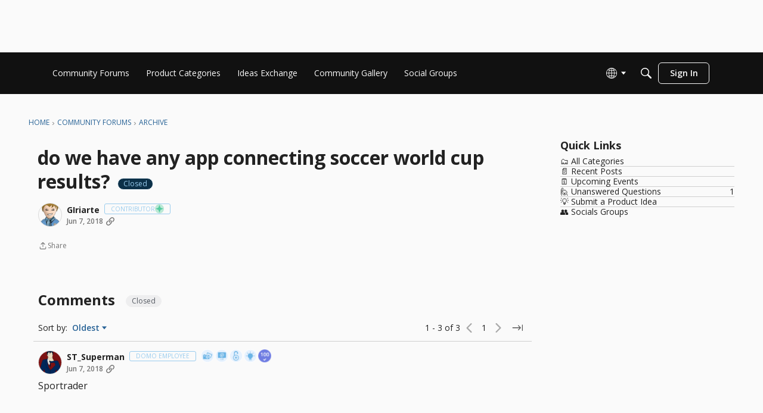

--- FILE ---
content_type: application/x-javascript
request_url: https://community-forums.domo.com/dist/v2/layouts/chunks/addons/vanilla/TagWidget.DQHtP7uB.min.js
body_size: 181
content:
import{j as s}from"../../../vendor/vendor/react-core.BgLhaSja.min.js";import{H as h}from"../../HomeWidgetContainer.CUrrx3Az.min.js";import{a1 as p,eY as d,aN as b,aO as f,t as j,i as y,bq as l,c7 as C,W}from"../../../entries/layouts.vvUFNYZl.min.js";const D=p(t=>{const i=d(t),a=b("tagWidget"),o=a("root",{...f.box(i.box)}),e=a("count",{});return{root:o,count:e}});function P(t){const{subtitle:i,description:a,tags:o,containerOptions:e,itemOptions:c}=t,g=t.title??j("Popular Tags"),r=D(e),u=d(),m=y("featureFlags.customLayout.discussionList.Enabled",!1);return s.jsx(h,{title:g,subtitle:i,description:a,options:e,children:s.jsx("div",{className:l(r.root),children:s.jsx(C,{children:o&&o.map((n,x)=>s.jsxs(W,{to:m?`/discussions?tagID=${n.tagID}`:`/discussions/tagged/${n.urlcode}`,tagPreset:(c==null?void 0:c.tagPreset)??u.tagPreset,children:[n.name,u.showCount&&s.jsxs("span",{className:l(r.count),children:[" ",n.countDiscussions]})]},x))})})})}export{P as default};


--- FILE ---
content_type: application/x-javascript
request_url: https://community-forums.domo.com/dist/v2/layouts/chunks/ResultMeta.4MjVhbqy.min.js
body_size: 507
content:
import{j as s}from"../vendor/vendor/react-core.BgLhaSja.min.js";import{a4 as o,t as l,a8 as b,eU as $,ad as u,eV as W,i as f,W as F,et as L,eW as _,ae as v,eX as V,dP as k}from"../entries/layouts.vvUFNYZl.min.js";function S(M){const{dateUpdated:d,updateUser:t,labels:n,crumbs:m,status:I,type:a,isForeign:y,counts:g,extra:E,tags:x}=M,P=I===k.DELETED,p=a&&(t==null?void 0:t.userID)!=null?s.jsx(o,{source:"<0/> by <1/>",c0:a?l($(a)):void 0,c1:s.jsx(b,{asMeta:!0,userFragment:t})}):a?l($(a)):(t==null?void 0:t.userID)!=null?s.jsx(b,{asMeta:!0,userFragment:t}):null,T=g&&g.length>0&&g.map((e,i)=>{let{count:r,labelCode:c}=e;if(r<2&&r!==0){const D=/ies|s$/,h=c.match(D);c=c.replace(D,h&&h[0]==="ies"?"y":"")}return s.jsx(u,{children:s.jsx(o,{source:`%s ${c}`,c0:s.jsx(W,{value:r})})},`${c}_${i}`)}),N=!!d&&!isNaN(new Date(d).getTime()),C=f("featureFlags.customLayout.discussionList.Enabled",!1),R=f("tagging.enabled",!1),j=x==null?void 0:x.filter(e=>!(n!=null&&n.includes(e.name)));return s.jsxs(s.Fragment,{children:[n&&n.map((e,i)=>s.jsx(F,{tagPreset:L().labels.tagPreset,children:l(e)},`${e}_${i}`)),R&&(j==null?void 0:j.map((e,i)=>{const r=C?`/discussions?tagID=${e.tagID}`:`/discussions/tagged/${e.urlcode}`;return s.jsx(F,{to:r,tagPreset:L().userTags.tagPreset,children:l(e.name)},`${e.tagID}_${i}`)})),p&&s.jsx(u,{children:P?s.jsx("span",{className:"isDeleted",children:s.jsx(o,{source:"Deleted <0/>",c0:a})}):p}),y&&s.jsx(_,{icon:"meta-external-compact"}),N&&s.jsx(u,{children:s.jsx(o,{source:"Last Updated: <0/>",c0:s.jsx(v,{timestamp:d})})}),T,m&&m.length>0&&s.jsx(u,{children:s.jsx(V,{crumbs:m})}),E]})}export{S as R};


--- FILE ---
content_type: application/x-javascript
request_url: https://community-forums.domo.com/dist/v2/layouts/chunks/addons/knowledge/SiteNavContext.B-HvOLhs.min.js
body_size: 2240
content:
const __vite__mapDeps=(i,m=__vite__mapDeps,d=(m.f||(m.f=["../openapi-embed/layouts._xHqySZ2.css"])))=>i.map(i=>d[i]);
import{O as P,Q as T,t as g,J as O,bB as D,z as L,af as A,bC as B,bD as _,_ as H,aH as M,bA as p,bE as C,bF as w,bq as z,aT as G,bG as y,bH as F,bI as E,bJ as K,bK as U,bL as N,bM as V,bN as W,bO as q,bw as Y,bP as $,bQ as J,bR as Q}from"../../../entries/layouts.vvUFNYZl.min.js";import{w as X,x as Z,j as a,R as j,r as b}from"../../../vendor/vendor/react-core.BgLhaSja.min.js";import{u as ee}from"./KnowledgeBases.context.CW5TQJ6T.min.js";function te(e){const t=X(),o=Z(),s=()=>{t.push(o.state.lastLocation||"/kb")};return a.jsx(P,{isVisible:!0,label:g("Loading Modal"),size:T.FULL_SCREEN,exitHandler:s,elementToFocusOnExit:document.activeElement,children:a.jsx(O,{})})}function se(e){const t=(e.siteSections??[]).find(s=>s.contentLocale===e.sourceLocale)||void 0,o=A();if(!(e.sourceLocale===o||!t))return B(`${t.basePath}/kb/articles/add`)}function oe(e){const t="/kb/articles/add";if(!e)return t;let{knowledgeBase:o,articleID:s,knowledgeCategoryID:n,recordType:r,articleRevisionID:d,draftID:u,knowledgeBaseID:m,discussionID:c}=e;const l=o?se(o):null,i=l??t,h=l?!0:void 0;let k=s?`/kb/articles/${s}/editor`:i;n!==void 0&&m===void 0&&(D("Attempted to initialize an editor with a categoryID but no knowledgeBaseID. They must both be provided"),n=void 0);const x=L({articleRevisionID:d,draftID:u,knowledgeCategoryID:n,knowledgeBaseID:m,discussionID:c,articleRedirection:h,recordType:r});return x&&(k+=`?${x}`),k}const ae=["/kb/articles/add","/kb/articles/:articleID(\\d+)/editor"],ne="EditorPageKey",re=()=>H(()=>import("./EditorPage.8X7AREol.min.js"),__vite__mapDeps([0]),import.meta.url),ie=new _(re,ae,oe,te,ne);var he=function(e){return e.CATEGORY="knowledgeCategory",e.ARTICLE="article",e.KB="knowledgeBase",e}({});class v{static getSyntheticRoot(){return{recordType:"knowledgeCategory",knowledgeBaseID:-1,recordID:-1,name:"Synthetic Root",url:M("/kb"),parentID:-2,sort:null,children:[]}}static denormalizeData(t,o,s=0,n=-1){const r=[],d=t[o];if(d){const{recordID:u,recordType:m}=d,c={sort:s,parentID:n,recordID:u,recordType:m};r.push(c),d.children.forEach((l,i)=>{r.push(...this.denormalizeData(t,l,i,d.recordID))})}return r}static normalizeData(t){const o=v.getSyntheticRoot(),s={[o.recordType+o.recordID]:o};for(const n of t){const r=n.recordType+n.recordID;s[r]={...n,children:[]}}for(const[n,r]of Object.entries(s)){const d="knowledgeCategory"+r.parentID,u=s[d];u&&!u.children.includes(n)&&u.children.push(n)}return s}}function R(e){const{kbID:t}=e;return ee(t).query.data?a.jsx(p,{...e,resourceType:"knowledgeBase",resourceID:t}):a.jsx(a.Fragment,{children:e.fallback})}function ce(e){const t=C(),o={...le(e,w(e)),...e.error||{}},{message:s,messageAsParagraph:n,description:r}=o;return a.jsxs("div",{className:z(t.root,e.className),children:[o.icon,!n&&a.jsx(G,{depth:1,className:t.title,title:s}),n&&a.jsx(y,{className:t.titleAsParagraph,children:s}),o.description&&a.jsx(y,{className:t.description,children:r}),o.actionItem&&a.jsx("div",{className:t.cta,children:o.actionItem})]})}function le(e,t){const o=C(),s=K(),n=f(t);switch(t){case"noknowledgebase":return{message:n,description:a.jsx(p,{permission:"Garden.Settings.Manage",children:g("Create one to get started!")}),actionItem:a.jsx(p,{permission:"Garden.Settings.Manage",children:a.jsx(V,{className:s.primary,to:"/knowledge-settings/knowledge-bases",children:g("New Knowledge Base")})}),icon:a.jsx(N,{message:n,className:o.errorIcon})};case"noarticles":{const{knowledgeBaseID:r,knowledgeCategoryID:d}=e;return{message:n,description:r?a.jsx(R,{kbID:r,permission:"articles.add",children:g("Create one to get started!")}):null,actionItem:r?a.jsx(R,{kbID:r,permission:"articles.add",children:a.jsx(ie.Link,{className:s.primary,data:{knowledgeBaseID:r,knowledgeCategoryID:d},children:g("New Article")})}):null,icon:a.jsx(N,{message:n,className:o.errorIcon})}}case"categorynoarticles":return{message:n,messageAsParagraph:!0,icon:null};default:{const r=U(t);return r.message=f(t),r}}}function f(e){switch(e){case 403:case E.PERMISSION:return g("No Permission");case"noknowledgebase":return g("There are no knowledge bases");case"noarticles":return g("No articles were found.");case"categorynoarticles":return g("This category does not have any articles.");case 404:case E.GENERIC:default:return F(e)}}var Ie=function(e){return e.GENERIC="generic",e.PERMISSION="permission",e.NOT_FOUND="notfound",e.NO_KNOWLEDGE_BASE="noknowledgebase",e.NO_ARTICLES="noarticles",e.CATEGORY_NO_ARTICLES="categorynoarticles",e}({});class pe extends j.Component{render(){const t=w(this.props),o=f(t),s={inheritHeight:W()};return a.jsxs(q,{title:o,children:[a.jsx(Y,{}),a.jsx($,{className:s.inheritHeight,children:a.jsx(J,{className:s.inheritHeight,children:a.jsx(Q,{className:s.inheritHeight,children:a.jsx(ce,{...this.props,className:s.inheritHeight})})})})]})}}const I=()=>{D("It looks like you forgot to initialize your SiteNavContext. Be sure to use `<SiteNavProvider />`")},de={categoryRecordType:"item",toggleItem:I,openItem:I,closeItem:I,setInitialOpenItems:I,initialOpenType:null,openRecords:{}},S=j.createContext(de);function be(){return b.useContext(S)}function fe(e){const[t,o]=b.useState(null),[s,n]=b.useState({}),r=(c,l)=>{n(i=>{const h=i[c]||new Set;return h.add(l),{...i,[c]:h}})},d=(c,l)=>{const i=s[c];i&&(i.has(l)&&i.delete(l),n({...s,[c]:i}))},u=(c,l)=>{const i=s[c];i&&i.has(l)?d(c,l):r(c,l)},m=(c,l)=>{o(c),l.forEach(i=>{r(i.recordType,i.recordID)})};return a.jsx(S.Provider,{value:{categoryRecordType:e.categoryRecordType,openItem:r,closeItem:d,toggleItem:u,openRecords:s,initialOpenType:t,setInitialOpenItems:m},children:e.children})}export{Ie as D,ie as E,he as K,te as M,v as N,fe as S,pe as a,ce as b,R as c,be as u};
